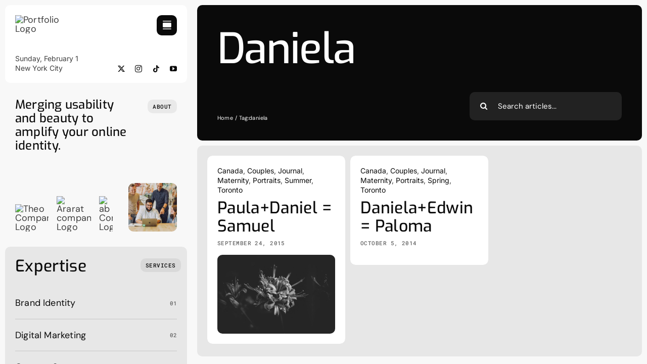

--- FILE ---
content_type: text/html; charset=UTF-8
request_url: https://boli.media/wp-admin/admin-ajax.php
body_size: -234
content:
<input type="hidden" id="fusion-form-nonce-733" name="fusion-form-nonce-733" value="18493a96cd" />